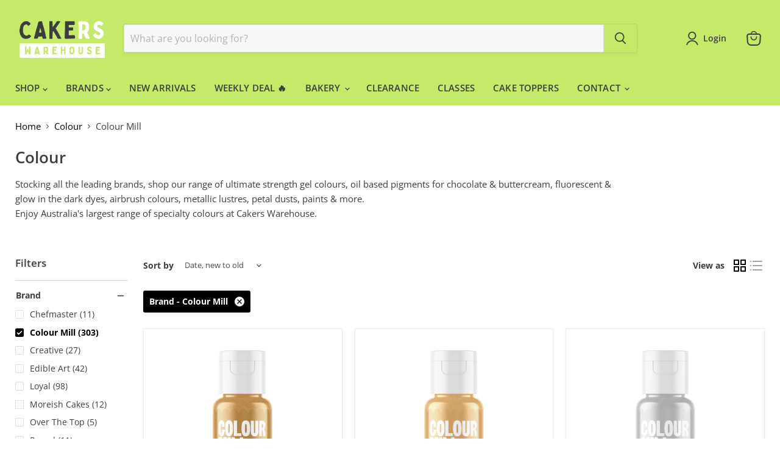

--- FILE ---
content_type: text/html; charset=utf-8
request_url: https://cakerswarehouse.com.au/collections/food-colour-gel-colour-paste-colour/brand_edible-art?_=1768518669037&section_id=ajax-product-count
body_size: 77
content:
<div id="shopify-section-ajax-product-count" class="shopify-section"><template data-data>
  {
    "product_count": 42
  }
</template>
</div>

--- FILE ---
content_type: text/html; charset=utf-8
request_url: https://cakerswarehouse.com.au/collections/food-colour-gel-colour-paste-colour/brand_sprinks?_=1768518669039&section_id=ajax-product-count
body_size: -300
content:
<div id="shopify-section-ajax-product-count" class="shopify-section"><template data-data>
  {
    "product_count": 25
  }
</template>
</div>